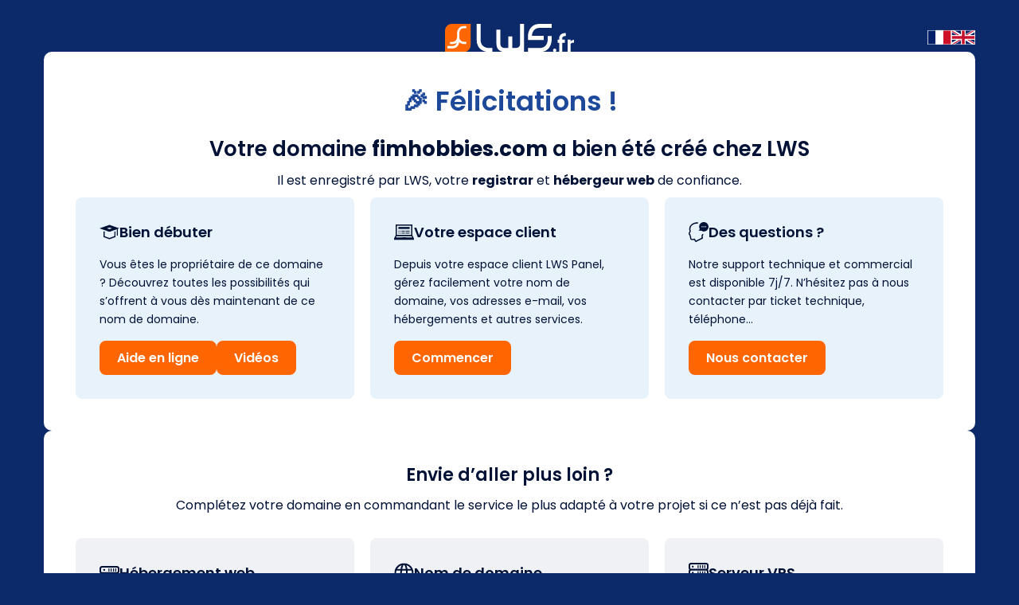

--- FILE ---
content_type: text/html
request_url: http://fimhobbies.com/
body_size: 5327
content:
<!DOCTYPE html>
<html lang="fr">
    <head>
        <meta http-equiv="Content-Type" content="text/html; charset=UTF-8">
        <title>Bravo ! Votre domaine fimhobbies.com a bien été créé avec LWS !</title>

        <!-- Meta -->
        <meta name="viewport" content="width=device-width, initial-scale=1.0">      
        <meta http-equiv="keywords" name="keywords" content="LWS, noms de domaines, serveur dédié, hébergement mutualisé, cloud computing, private cloud, emails,serveur VPS, backup, stoakcage en ligne">
        <meta http-equiv="description" name="description" content="LWS est un hébergeur web et registrat de nom de domaine : hébergement, nom de domaine, serveur dédié, serveur cloud, stockage en ligne">
        <meta name="Copyright" content="LWS">
        <meta name="Author" content="LWS">
        <meta name="robots" content="none,noindex,nofollow">
        <meta http-equiv="cache-control" content="no-cache">
        <meta http-equiv="pragma" content="no-cache">

        <!-- Favicon -->
        <link rel="shortcut icon" href="https://www.lwshosting.name/img/faviconlws.png">

        <!-- Reset CSS en premier -->
        <link rel="stylesheet" href="https://www.lwshosting.name/css/reset.css">
        
        <!-- CSS Global -->
        <!--<link rel="stylesheet" href="https://www.lwshosting.name/css/css_lws500.css?d=20170321">-->
        <link href="https://fonts.googleapis.com/css2?family=Asap:wght@400;700&amp;family=Poppins:wght@400;500;600;700&amp;display=swap" rel="stylesheet">
        <link rel="stylesheet" href="https://www.lwshosting.name/css/garde.css">
        
        <!-- Canonical -->
        <link rel="canonical" href="https://www.lwshosting.name/parking_lws.html" />
    </head>

    <body class="lws">
        <div class="wrapper">
            <section class="logo">
                <a href="https://www.lws.fr" target="_blank">
                    <img width="162" height="35" src="https://www.lwshosting.name/img/lws.svg" alt="Logo LWS" />
                </a>
                <div class="lang">
                    <img width="30" height="18" src="https://www.lwshosting.name/img/francais.svg" alt="Drapeau France" onclick="javascript:window.location.reload()" />
                    <img width="30" height="18" src="https://www.lwshosting.name/img/anglais.svg" alt="Drapeau Royaume-Unis" id="btn-en" />
                </div>
            </section>

            <section class="congrats">
                <div id="txt_congrats" class="big-title">🎉 Félicitations !</div>
                <div id="txt_your_domain" class="mid-title">Votre domaine <b>fimhobbies.com</b> a bien été créé chez LWS</div>
                <p id="txt_registred" class="subtitle">Il est enregistré par LWS, votre <strong>registrar</strong> et <strong>hébergeur web</strong> de confiance.</p>
                <div id="widgetaffiliationlws"></div>
                <div class="bloc3cols primary">
                    <div class="elem">
                        <div id="title_start" class="title">
                            <img width="25" height="19" src="https://www.lwshosting.name/img/debuter.svg" alt="Logo débuter" />
                            Bien débuter
                        </div>
                        <p id="txt_start">Vous êtes le propriétaire de ce domaine ? Découvrez toutes les possibilités qui s’offrent à vous dès maintenant de ce nom de domaine.</p>
                        <div class="btn-row">
                            <a id="btn_start" href="https://aide.lws.fr/" target="_blank" class="btn">Aide en ligne</a>
                            <a id="btn_start2" href="" target="_blank" class="btn">Vidéos</a>
                        </div>
                    </div>
                    <div class="elem">
                        <div id="title_panel" class="title">
                            <img width="25" height="19" src="https://www.lwshosting.name/img/panel.svg" alt="Logo espace client" />
                            Votre espace client
                        </div>
                        <p id="txt_panel">Depuis votre espace client LWS Panel, gérez facilement votre nom de domaine, vos adresses e-mail, vos hébergements et autres services.</p>
                        <div class="btn-row">
                            <a id="btn_panel" href="https://panel.lws.fr/" target="_blank" class="btn">Commencer</a>
                        </div>
                    </div>
                    <div class="elem">
                        <div id="title_question" class="title">
                            <img width="25" height="22" src="https://www.lwshosting.name/img/question.svg" alt="Logo aide en ligne" />
                            Des questions ?
                        </div>
                        <p id="txt_question">Notre support technique et commercial est disponible 7j/7. N’hésitez pas à nous contacter par ticket technique, téléphone…</p>
                        <div class="btn-row">
                            <a id="btn_question" href="https://www.lws.fr/contact_formulaire.php" target="_blank" class="btn">Nous contacter</a>
                        </div>
                    </div>
                </div>
            </section>

            <section class="more">
                <h4 id="title_more">Envie d’aller plus loin ?</h4>
                <p id="sub_title_more" class="subtitle">Complétez votre domaine en commandant le service le plus adapté à votre projet si ce n’est pas déjà fait.</p>
                <div class="bloc3cols">
                    <div class="elem">
                        <div id="title_hosting_web" class="title">
                            <img width="25" height="19" src="https://www.lwshosting.name/img/hebergement.svg" alt="Logo hebergement web" />
                            Hébergement web
                        </div>
                        <p id="txt_hosting_web">Découvrez nos solutions économiques pour héberger tous vos projets : votre site internet, boutique en ligne, blog, site vitrine, portfolio…</p>
                        <div class="btn-row">
                            <a id="btn_hosting_web" href="https://www.lws.fr/hebergement_web.php" target="_blank" class="btn">Hébergement web</a>
                        </div>
                    </div>
                    <div class="elem">
                        <div id="title_domain_name" class="title">
                            <img width="25" height="19" src="https://www.lwshosting.name/img/domaine.svg" alt="Logo nom de domaine" />
                            Nom de domaine
                        </div>
                        <p id="txt_domain_name">Enregistrez un nouveau domaine parmi des centaines d’extensions : .fr, .be, .eu, .com, .net, .org, .name, .lu, .co.uk, .ch, .es, .pl .info et beaucoup d’autres !</p>
                        <div class="btn-row">
                            <a id="btn_domain_name" href="https://www.lws.fr/nom-de-domaine.php" target="_blank" class="btn">Nom de domaine</a>
                        </div>
                    </div>
                    <div class="elem">
                        <div id="title_vps" class="title">
                            <img width="25" height="19" src="https://www.lwshosting.name/img/vps.svg" alt="Logo serveur vps" />
                            Serveur VPS
                        </div>
                        <p id="txt_vps">Vous avez besoin de plus de ressources pour votre projet ? Choisissez nos Serveurs Privés Virtuels clés en main, alliant performance, flexibilité et sécurité.</p>
                        <div class="btn-row">
                            <a id="btn_vps" href="https://www.lws.fr/serveur_dedie_linux.php" target="_blank" class="btn">Serveur VPS</a>
                        </div>
                    </div>
                </div>
            </section>

            <section class="unknown">
                <h4 id="title_unknown">Vous ne connaissez pas encore LWS ?</h4>
                <p id="txt_unknown1"><strong>LWS propose des solutions web au meilleur rapport qualité-prix</strong> pour la <a href="http://www.lws.fr/creer-un-site-internet.php" target="_blank">création de site internet</a>, l’<a href="https://www.lws.fr/hebergement_web.php" target="_blank">hébergement web</a>, l’achat de <a href="https://www.lws.fr/nom-de-domaine.php" target="_blank">noms de domaine</a>, la mise en ligne d’un site WordPress avec un <a href="https://www.lws.fr/hebergement_wordpress.php" target="_blank">hébergement optimisé WordPress</a>, la location d’un <a href="https://www.lws.fr/serveur-virtuel.php" target="_blank">serveur VPS</a> ou encore la sauvegarde et le <a href="https://www.lws.fr/stockage-en-ligne.php" target="_blank">stockage de données</a> en ligne en toute simplicité. Que vous soyez débutant ou utilisateur expérimenté, LWS vous propose des packs tout compris et prêts à l’emploi.</p>
                <p id="txt_unknown2">Choisir <strong>Ligne Web Services</strong>, c’est faire confiance à l’expertise d’un professionnel de l’hébergement web, des noms de domaine et des serveurs depuis 1999. LWS est l’un des leaders francophones du secteur et un <strong>registrar accrédité</strong> par l’AFNIC, ICANN, Verisign, Afilias, CentralNic, Donuts, SWITCH, DENIC, DNS.LU, EURid, Nominet, Radix et DNS.be, ce qui vous garantit un partenaire fiable, reconnu et toujours accessible.</p>
                <p id="txt_unknown3"><strong>N’attendez plus et rejoignez les milliers d’internautes qui font déjà confiance à LWS.fr : commandez dès maintenant votre nom de domaine ou votre solution d’hébergement web complète !</strong></p>
                <a id="btn_unknown" target="_blank" href="https://www.lws.fr" class="btn">Découvrir LWS</a>
            </section>

            <footer>
                <div id="txt_footer" class="left">© LWS.fr - Tous droits réservés.</div>
                <div class="right social_share">
                    <a href="https://www.facebook.com/lws.fr" target="_blank"><img width="15" height="15" src="https://www.lwshosting.name/img/facebook.svg" alt="Icône Facebook" /></a>
                    <a href="https://www.youtube.com/user/lwshosting" target="_blank"><img width="15" height="15" src="https://www.lwshosting.name/img/youtube.svg" alt="Icône Youtube" /></a>
                    <a href="https://fr.linkedin.com/company/lws---ligne-web-services" target="_blank"><img width="15" height="15" src="https://www.lwshosting.name/img/linkedin.svg" alt="Icône LinkedIn" /></a>
                    <a href="https://www.instagram.com/lws_lws.fr" target="_blank"><img width="15" height="15" src="https://www.lwshosting.name/img/instagram.svg" alt="Icône Instagram" /></a>
                    <a href="https://x.com/Lwshosting" target="_blank"><img width="15" height="15" src="https://www.lwshosting.name/img/x.svg" alt="Icône X Twitter" /></a>
                    <a href="https://www.tiktok.com/@lwshosting" target="_blank"><img width="15" height="15" src="https://www.lwshosting.name/img/tiktok.svg" alt="Icône TikTok" /></a>
                    <a href="https://blog.lws-hosting.com/" target="_blank"><img width="15" height="15" src="https://www.lwshosting.name/img/blog.svg" alt="Icône blog lws" /></a>
                </div>
            </footer>
        </div>

        <script>
            var widgetlwscontainer = "#widgetaffiliationlws";
            var script=document.createElement("script");script.src="https://affiliation.lws-hosting.com/banners/widget/83/270515/com/lws/Chercher/blank";document.getElementsByTagName("body")[0].appendChild(script);
        </script>

        <!-- TRAD -->
        <script>
            document.addEventListener('DOMContentLoaded', function () {
                document.getElementById('btn-en').addEventListener('click', function () {
                    const translate = {
                        'txt_congrats': '🎉 Congratulations !',
                        'txt_your_domain': 'Your domain <b></b> has been successfully created at LWS.',
                        'txt_registred': 'It is registered by LWS, your trusted registrar and web host.',
                        'title_start': '<img width="25" height="19" src="https://www.lwshosting.name/img/debuter.svg" alt="Logo débuter" />Getting started',
                        'title_panel': '<img width="25" height="19" src="https://www.lwshosting.name/img/panel.svg" alt="Logo espace client" />Your client area',
                        'title_question': '<img width="25" height="22" src="https://www.lwshosting.name/img/question.svg" alt="Logo aide en ligne" />Any questions?',
                        'txt_start': 'Are you the owner of this domain? Discover all the possibilities available to you with this domain name right now.',
                        'txt_panel': 'From your LWS Panel client area, easily manage your domain name, email addresses, hosting, and other services.',
                        'txt_question': 'Our technical and sales support is available 7 days a week. Feel free to contact us via support ticket, phone, ...',
                        'btn_start': 'Knowledge base',
                        'btn_start2': 'Videos',
                        'btn_panel': 'Get started',
                        'btn_question': 'Contact us',
                        'title_more': 'Want to go further?',
                        'sub_title_more': 'Complete your domain by ordering the service best suited to your project, if you haven\'t already done so.',
                        'title_hosting_web': '<img width="25" height="19" src="https://www.lwshosting.name/img/hebergement.svg" alt="Logo hebergement web" />Web Hosting',
                        'title_domain_name': '<img width="25" height="19" src="https://www.lwshosting.name/img/domaine.svg" alt="Logo nom de domaine" />Domain Name',
                        'title_vps': '<img width="25" height="19" src="https://www.lwshosting.name/img/vps.svg" alt="Logo serveur vps" />VPS Server',
                        'txt_hosting_web': 'Discover our cost-effective solutions to host all your projects: your website, online store, blog, showcase site, portfolio…',
                        'txt_domain_name': 'Register a new domain from hundreds of extensions: .fr, .be, .eu, .com, .net, .org, .name, .lu, .co.uk, .ch, .es, .pl, .info, and many more!',
                        'txt_vps': 'Need more resources for your project? Choose our ready-to-use Virtual Private Servers, combining performance, flexibility, and security.',
                        'btn_hosting_web': 'Web Hosting',
                        'btn_domain_name': 'Domain Name',
                        'btn_vps': 'VPS Server',
                        'title_unknown': 'Don’t know LWS yet?',
                        'txt_unknown1': '<strong>LWS offers web solutions with the best value for money</strong> for <a href="http://www.lws.fr/creer-un-site-internet.php" target="_blank">website creation</a>, <a href="https://www.lws.fr/hebergement_web.php" target="_blank">web hosting</a>, <a href="https://www.lws.fr/nom-de-domaine.php" target="_blank">domain name</a> registration, launching a WordPress site with <a href="https://www.lws.fr/hebergement_wordpress.php" target="_blank">optimized WordPress hosting</a>, renting a <a href="https://www.lws.fr/serveur-virtuel.php" target="_blank">VPS server</a>, or even <a href="https://www.lws.fr/stockage-en-ligne.php" target="_blank">online data backup and storage</a> with ease. Whether you\'re a beginner or an experienced user, LWS offers all-inclusive, ready-to-use packages.',
                        'txt_unknown2': 'Choosing <strong>Ligne Web Services</strong> means trusting the expertise of a professional in web hosting, domain names, and servers since 1999. LWS is one of the leading French-speaking providers in the industry and an <strong>accredited registrar</strong> with AFNIC, ICANN, Verisign, Afilias, CentralNic, Donuts, SWITCH, DENIC, DNS.LU, EURid, Nominet, Radix, and DNS.be, ensuring you a reliable, recognized, and always accessible partner.',
                        'txt_unknown3': '<strong>Don’t wait any longer—join the thousands of users who already trust LWS.fr: order your domain name or complete web hosting solution today!</strong>',
                        'btn_unknown': 'Discover LWS',
                        'txt_footer': '© LWS.fr – All rights reserved.',
                    };

                    for (const [id, text] of Object.entries(translate)) {
                        const element = document.getElementById(id);
                        if (element) {
                            if (id === 'txt_your_domain') {
                                const domainName = element.querySelector('b')?.textContent || '';
                                element.innerHTML = text.replace('<b></b>', `<b>${domainName}</b>`);
                            } else {
                                element.innerHTML = text;
                            }
                        }
                    }
                });
            });
        </script>
        <!-- FIN TRAD -->

    </body>
</html>

--- FILE ---
content_type: text/css
request_url: https://www.lwshosting.name/css/reset.css
body_size: 144
content:
/* 1. Supprimer les marges et paddings par défaut */
* {
  margin: 0;
  padding: 0;
  box-sizing: border-box;
}

/* 2. Définir une hauteur minimale de 100% pour html/body */
html, body {
  height: 100%;
}

/* 3. Utiliser une police de base lisible et un antialiasing */
body {
  line-height: 1.5;
  font-family: system-ui, sans-serif;
  -webkit-font-smoothing: antialiased;
  background-color: #0C2A6A;
  color: white;
}

/* 4. Supprimer la décoration par défaut des liens */
a {
  text-decoration: none;
  color: inherit;
}

/* 5. Supprimer les styles des listes */
ul, ol {
  list-style: none;
}

/* 6. Rendre les images responsives */
img, picture, video, canvas, svg {
  display: block;
  max-width: 100%;
  height: auto;
}

/* 7. Héritage de police pour les éléments de formulaire */
input, button, textarea, select {
  font: inherit;
}

/* 8. Supprimer l'effet de focus auto sur certains navigateurs */
button, input {
  border: none;
  outline: none;
  background: none;
}


--- FILE ---
content_type: text/css
request_url: https://www.lwshosting.name/css/garde.css
body_size: 1460
content:
:root{
    /* Couleurs */
    --color-title: #1E499B;
    --color-text: #001136;
    --color-footer: #ffffff;
    --color-link: #1E499B;

    /* Couleur de fonds */
    --bck-page: #0C2A6A;
    --bck-bloc: #ffffff;
    --bck-grid: #F0F1F5;
    --bck-grid-hosting: #E8F2FA;

    /* Bouton */
    --color-btn: #1E499B;
    --color-btn-primary: #ffffff;
    --bck-btn: transparent;
    --bck-btn-hosting: #FF6500;
    --bradius-btn: 8px;

    /* Typographie */
    --font-family-base: 'Poppins', sans-serif !important;
    --font-size-base: 16px;
}

.hd_site {
    /* Couleurs */
    --color-title: #075FBE;
    --color-link: #075FBE;

    /* Couleur de fonds */
    --bck-page: #1E1A39;

    /* Bouton */
    --color-btn: #001136;
    --bck-btn: transparent;
    --bck-btn-hosting: transparent linear-gradient(90deg, #FF9A03 0%, #FF7800 100%) 0% 0% no-repeat padding-box;
}

.one_site {
    /* Couleurs */
    --color-title: #4889E3;
    --color-link: #4666DF;

    /* Couleur de fonds */
    --bck-page: #263984;

    /* Bouton */
    --color-btn: #4666DF;
    --bck-btn: transparent;
    --bck-btn-hosting: #07D19C;
    --bradius-btn: 22px;
}

.seven_site {
    /* Couleurs */
    --color-title: #2EAD44;
    --color-link: #001136;

    /* Couleur de fonds */
    --bck-page: #3C5841;
    --bck-grid-hosting: #E2F7EB;

    /* Bouton */
    --color-btn: #001136;
    --bck-btn: transparent;
    --bck-btn-hosting: #2EAD44;
    --bradius-btn: 0;
}

.aa_site {
    /* Couleurs */
    --color-title: #86C724;
    --color-link: #001136;

    /* Couleur de fonds */
    --bck-page: #2A363F;
    --bck-grid-hosting: #EDF7E4;

    /* Bouton */
    --color-btn: #001136;
    --bck-btn: transparent;
    --bck-btn-hosting: #86C724;
}

.hw_site {
    /* Couleurs */
    --color-title: #8AC501;
    --color-link: #247EE1;

    /* Couleur de fonds */
    --bck-page: #164E8B;
    --bck-grid-hosting: #EDF7E4;

    /* Bouton */
    --color-btn: #247EE1;
    --bck-btn: transparent;
    --bck-btn-hosting: #8AC501;
}

.mh_site {
    /* Couleurs */
    --color-title: #4CB001;
    --color-link: #175BB5;

    /* Couleur de fonds */
    --bck-page: #0E3569;
    --bck-grid-hosting: #E5F7E2;

    /* Bouton */
    --color-btn: #001136;
    --bck-btn: transparent;
    --bck-btn-hosting: #4CB001;
}

.toph_site {
    /* Couleurs */
    --color-title: #00CC5F;
    --color-link: #001136;

    /* Couleur de fonds */
    --bck-page: #3D4654;
    --bck-grid-hosting: #E4F5EC;

    /* Bouton */
    --color-btn: #FFFFFF;
    --bck-btn: #3D4654;
    --bck-btn-hosting: #00CC5F;
}

html { 
    font-size: var(--font-size-base);
}

body {
    font-size: 0.875rem;
    line-height: 1.438rem;
    color: var(--color-text);
    font-family: var(--font-family-base);
    background-color: var(--bck-page);
    background-image: url("./img/fond.svg");
    background-repeat: no-repeat;
    background-position: center;
    background-size: cover;
    margin: 0;
    padding: 0;
    min-height: 100vh;
}

.wrapper { 
    display:flex;
    flex-direction: column;
    gap: 1.875rem;
    width: 100%;
    max-width: 1170px;
    margin: 0 auto;
    padding: 1.875rem 0;
}

section.logo {
    position: relative;
}

section.logo > a {
    display: block;
    width: max-content;
    margin: 0 auto;
}

section.logo > div.lang {
    position: absolute;
    content: '';
    display: flex;
    flex-direction: row;
    align-items: center;
    gap: 0.625rem;
    right: 0;
    top: 50%;
    transform: translateY(-50%);
}

section.logo > div.lang img {
    cursor: pointer;
}

#widgetaffiliationlws {
    margin: 10px 0 0;
}

section.congrats,
section.more,
section.unknown {
    background: #fff;
    padding: 2.5rem;
    border-radius: 0.625rem;
}

section.congrats .big-title,
section.more .big-title,
section.unknown .big-title {
    font-size: 2.125rem;
    line-height: 2.75rem;
    font-weight: 600;
    text-align: center;
    color: var(--color-title);
}

section.congrats .mid-title,
section.more .mid-title,
section.unknown .mid-title {
    font-size: 1.625rem;
    line-height: 2.25rem;
    font-weight: 600;
    text-align: center;
}

section.congrats h4,
section.more h4,
section.unknown h4 {
    font-size: 1.375rem;
    line-height: 2rem;
    font-weight: 600;
    text-align: center;
}

section.congrats > *:not(:first-child),
section.more > *:not(:first-child),
section.unknown > *:not(:first-child) {
    margin-top: 1.25rem;
}

section.congrats p.subtitle,
section.more p.subtitle,
section.unknown p.subtitle {
    font-size: var(--font-size-base);
    text-align: center;
    margin-top: 0.625rem;
}

section.congrats p a,
section.more p a,
section.unknown p a {
    color: var(--color-link);
    text-decoration: underline;
}

section.congrats a.btn,
section.more a.btn,
section.unknown a.btn {
    display: block;
    color: var(--color-btn);
    background: var(--bck-btn);
    border: 2px solid var(--color-btn);
    border-radius: var(--bradius-btn);
    margin: 1.25rem auto 0;
    padding: 0.5rem 1.25rem;
    font-size: var(--font-size-base);
    font-weight: 600;
    width: max-content;
    max-width: 100%;
}

/* Services 3 blocs */
div.bloc3cols {
    display: grid;
    grid-template-columns: repeat(3, 1fr);
    gap: 1.25rem;
    margin-top: 1.875rem !important;
}

div.bloc3cols.primary {
    margin-top: 0 !important;
}

div.bloc3cols div.elem {
    background: var(--bck-grid);
    border-radius: 0.5rem;
    padding: 1.875rem;
}

div.bloc3cols.primary div.elem {
    background: var(--bck-grid-hosting);
}

div.bloc3cols div.elem div.title {
    display: flex;
    flex-direction: row;
    align-items: center;
    gap: 0.75rem;
    font-size: 1.125rem;
    line-height: 1.75rem;
    font-weight: 600;
    margin-bottom: 0.938rem;
}

div.bloc3cols div.elem div.btn-row {
    display: flex;
    flex-direction: row;
    flex-wrap: wrap;
    align-items: center;
    gap: 0.625rem;
    margin-top: 0.938rem;
}

div.bloc3cols div.elem div.btn-row a.btn {
    margin: 0;
}

div.bloc3cols.primary div.elem div.btn-row a.btn {
   background: var(--bck-btn-hosting);
   color: var(--color-btn-primary);
   border: 2px solid var(--bck-btn-hosting);
}

/* Footer */
footer {
    display: flex;
    flex-direction: row;
    justify-content: space-between;
    align-items: center;
    background: transparent;
    color: var(--color-footer);
}

footer div.right {
    display: flex;
    flex-direction: row;
    gap: 1.125rem;
    align-items: center;
}

/* Responsive */
@media (max-width: 1199px) {
    .wrapper { max-width: 970px; }
    div.bloc3cols { grid-template-columns: repeat(1, 1fr); }
    div.bloc3cols div.elem div.title,
    div.bloc3cols div.elem div.btn-row { justify-content: center; }
    div.bloc3cols div.elem * { text-align: center; }
}

@media (max-width: 991px) {
    .wrapper { max-width: 740px; }
}

@media (max-width: 767px) {
    .wrapper { max-width: calc(100% - 40px); }
    section.congrats p,
    section.more p,
    section.unknown p { text-align: center; }
}

@media (max-width: 600px) {
    section.congrats,
    section.more,
    section.unknown {
        padding: 1.875rem 1.25rem;
    }
}

@media (max-width: 519px) {
    footer {
    flex-direction: column;
    justify-content: center;
    align-items: center;
    gap: 15px;
}
}

--- FILE ---
content_type: image/svg+xml
request_url: https://www.lwshosting.name/img/tiktok.svg
body_size: 54
content:
<?xml version="1.0" encoding="UTF-8"?>
<svg id="Calque_1" xmlns="http://www.w3.org/2000/svg" width="100" height="100" version="1.1" viewBox="0 0 100 100">
  <!-- Generator: Adobe Illustrator 29.2.0, SVG Export Plug-In . SVG Version: 2.1.0 Build 108)  -->
  <defs>
    <style>
      .st0 {
        fill: #fff;
      }
    </style>
  </defs>
  <path class="st0" d="M82.7,21.4c-6.4-2.7-12.4-11.9-12.8-17.2h0C69.5,1.6,69.6,0,69.7,0h-17.2v66.3c0,1.1,0,2.1,0,3.2-1.8,18.4-28.7,17.4-29.1-1.1-.2-9.7,9.8-17,19-13.9v-17.5c-32.4-4.2-49.8,38-21.9,57.6h0c16.7,10.1,31.7,4.7,41.3-5.5,4.7-4.7,8.2-15.1,7.9-20.5,0,0,0-35.2,0-35.2,5.1,4.1,16,7.7,23.8,7.6v-17c-2.1.2-6.4-.4-10.8-2.6Z"/>
</svg>

--- FILE ---
content_type: image/svg+xml
request_url: https://www.lwshosting.name/img/linkedin.svg
body_size: 53
content:
<?xml version="1.0" encoding="UTF-8"?>
<svg id="Calque_1" xmlns="http://www.w3.org/2000/svg" width="100" height="100" version="1.1" viewBox="0 0 100 100">
  <!-- Generator: Adobe Illustrator 29.2.0, SVG Export Plug-In . SVG Version: 2.1.0 Build 108)  -->
  <defs>
    <style>
      .st0 {
        fill: #fff;
        fill-rule: evenodd;
      }
    </style>
  </defs>
  <path class="st0" d="M88.9,0H11.1C5,0,0,5,0,11.1v77.8c0,6.1,5,11.1,11.1,11.1h77.8c6.1,0,11.1-5,11.1-11.1V11.1c0-6.1-5-11.1-11.1-11.1ZM30.2,86.1h-14.9v-48.1h14.9v48.1ZM22.7,31.7c-4.9,0-8.8-4-8.8-8.9s3.9-8.9,8.8-8.9,8.8,4,8.8,8.9-3.9,8.9-8.8,8.9ZM86.1,86.1h-14.8v-25.3c0-6.9-2.6-10.8-8.1-10.8s-9.1,4-9.1,10.8v25.3h-14.3v-48.1h14.3v6.5s4.3-8,14.5-8,17.5,6.2,17.5,19.1v30.5Z"/>
</svg>

--- FILE ---
content_type: image/svg+xml
request_url: https://www.lwshosting.name/img/youtube.svg
body_size: 144
content:
<?xml version="1.0" encoding="UTF-8"?>
<svg id="Calque_1" xmlns="http://www.w3.org/2000/svg" width="100" height="100" version="1.1" viewBox="0 0 100 100">
  <!-- Generator: Adobe Illustrator 29.2.0, SVG Export Plug-In . SVG Version: 2.1.0 Build 108)  -->
  <defs>
    <style>
      .st0 {
        fill: #fff;
      }
    </style>
  </defs>
  <path class="st0" d="M97.9,26.3c-1.2-4.3-4.4-7.6-8.8-8.7-7.8-2.1-39.1-2.1-39.1-2.1,0,0-31.3,0-39,2.1-4.3,1.1-7.7,4.5-8.9,8.7C0,33.9,0,49.9,0,49.9c0,0,0,16.1,2.1,23.8,1.2,4.2,4.6,7.6,8.9,8.7,7.7,2.1,39,2.1,39,2.1h0s31.3,0,39.1-2.1c4.4-1.2,7.7-4.6,8.8-8.7,2.1-7.7,2.1-23.8,2.1-23.8,0,0,0-16-2.1-23.6ZM39.7,64.7v-29.3l25.9,14.7-25.9,14.7Z"/>
</svg>

--- FILE ---
content_type: image/svg+xml
request_url: https://www.lwshosting.name/img/hebergement.svg
body_size: 243
content:
<?xml version="1.0" encoding="UTF-8"?>
<svg id="Calque_1" xmlns="http://www.w3.org/2000/svg" width="400" height="287" version="1.1" viewBox="0 0 400 287">
  <!-- Generator: Adobe Illustrator 29.5.1, SVG Export Plug-In . SVG Version: 2.1.0 Build 141)  -->
  <defs>
    <style>
      .st0 {
        fill: #001136;
      }
    </style>
  </defs>
  <path class="st0" d="M316.83,104.9v-49.48c0-5.94,3.96-9.9,9.9-9.9h0c5.94,0,9.9,3.96,9.9,9.9v49.48c0,5.94-3.96,9.9-9.9,9.9h0c-5.94,0-9.9-5.94-9.9-9.9Z"/>
  <path class="st0" d="M271.29,104.9v-49.48c0-5.94,3.96-9.9,9.9-9.9h0c5.94,0,9.9,3.96,9.9,9.9v49.48c0,5.94-3.96,9.9-9.9,9.9h0c-5.94,0-9.9-5.94-9.9-9.9Z"/>
  <path class="st0" d="M223.76,104.9v-49.48c0-5.94,3.96-9.9,9.9-9.9h0c5.94,0,9.9,3.96,9.9,9.9v49.48c0,5.94-3.96,9.9-9.9,9.9h0c-5.94,0-9.9-5.94-9.9-9.9Z"/>
  <path class="st0" d="M178.22,104.9v-49.48c0-5.94,3.96-9.9,9.9-9.9h0c5.94,0,9.9,3.96,9.9,9.9v49.48c0,5.94-3.96,9.9-9.9,9.9h0c-5.94,0-9.9-5.94-9.9-9.9Z"/>
  <ellipse class="st0" cx="93.07" cy="77.19" rx="19.8" ry="19.79"/>
  <path class="st0" d="M400,108.86v-59.38C400,21.77,378.22,0,350.5,0H49.5C21.78,0,0,21.77,0,49.48v59.38c0,13.86,5.94,25.73,13.86,35.63C3.96,154.39,0,166.26,0,180.12v57.4c0,27.71,21.78,49.48,49.5,49.48h300.99c27.72,0,49.5-21.77,49.5-49.48v-57.4c0-13.86-5.94-25.73-13.86-35.63,7.92-9.9,13.86-21.77,13.86-35.63h.01ZM33.66,49.48c0-7.92,7.92-15.83,15.84-15.83h300.99c7.92,0,15.84,7.92,15.84,15.83v59.38c0,7.92-7.92,15.83-15.84,15.83H49.5c-7.92,0-15.84-7.92-15.84-15.83,0,0,0-59.38,0-59.38ZM366.34,237.52c0,7.92-7.92,15.83-15.84,15.83H49.5c-7.92,0-15.84-7.92-15.84-15.83v-57.4c0-7.92,7.92-15.83,15.84-15.83h300.99c7.92,0,15.84,7.92,15.84,15.83v57.4h.01Z"/>
  <path class="st0" d="M316.83,233.56v-49.48c0-5.94,3.96-9.9,9.9-9.9h0c5.94,0,9.9,3.96,9.9,9.9v49.48c0,5.94-3.96,9.9-9.9,9.9h0c-5.94,0-9.9-5.94-9.9-9.9Z"/>
  <path class="st0" d="M271.29,233.56v-49.48c0-5.94,3.96-9.9,9.9-9.9h0c5.94,0,9.9,3.96,9.9,9.9v49.48c0,5.94-3.96,9.9-9.9,9.9h0c-5.94,0-9.9-5.94-9.9-9.9Z"/>
  <path class="st0" d="M223.76,233.56v-49.48c0-5.94,3.96-9.9,9.9-9.9h0c5.94,0,9.9,3.96,9.9,9.9v49.48c0,5.94-3.96,9.9-9.9,9.9h0c-5.94,0-9.9-5.94-9.9-9.9Z"/>
  <path class="st0" d="M178.22,233.56v-49.48c0-5.94,3.96-9.9,9.9-9.9h0c5.94,0,9.9,3.96,9.9,9.9v49.48c0,5.94-3.96,9.9-9.9,9.9h0c-5.94,0-9.9-5.94-9.9-9.9Z"/>
  <ellipse class="st0" cx="93.07" cy="205.85" rx="19.8" ry="19.79"/>
</svg>

--- FILE ---
content_type: image/svg+xml
request_url: https://www.lwshosting.name/img/anglais.svg
body_size: 286
content:
<?xml version="1.0" encoding="UTF-8"?>
<svg id="Layer_1" xmlns="http://www.w3.org/2000/svg" width="48" height="48" version="1.1" viewBox="0 0 48 48">
  <!-- Generator: Adobe Illustrator 29.5.1, SVG Export Plug-In . SVG Version: 2.1.0 Build 141)  -->
  <defs>
    <style>
      .st0 {
        fill: #c8102e;
      }

      .st1 {
        fill: #fefefe;
      }

      .st2 {
        fill: #012169;
      }
    </style>
  </defs>
  <rect class="st1" y="9.5" width="47.97" height="28.97"/>
  <polygon class="st0" points="26.88 9.5 26.88 21.1 47.97 21.1 47.97 26.9 26.88 26.9 26.88 38.5 21.12 38.5 21.12 26.9 0 26.9 0 21.1 21.12 21.1 21.12 9.5 26.88 9.5"/>
  <polygon class="st2" points="19.22 38.5 5.63 38.5 19.22 30.29 19.22 38.5"/>
  <polygon class="st2" points="42.37 38.5 28.81 38.5 28.81 30.29 42.37 38.5"/>
  <path class="st0" d="M.07,38.5c0-.08.13-.12.19-.16,5.24-3.17,10.48-6.32,15.72-9.49h3.25c-.01.11.04.26-.05.33l-15.4,9.32H.07Z"/>
  <polygon class="st2" points="0 12.92 10.39 19.19 0 19.19 0 12.92"/>
  <polygon class="st2" points="48 19.19 37.61 19.19 48 12.89 48 19.19"/>
  <polygon class="st2" points="0 28.84 10.36 28.84 0 35.11 0 28.84"/>
  <polygon class="st0" points="0 9.53 15.99 19.19 12.31 19.19 0 11.78 0 9.53"/>
  <polygon class="st2" points="42.34 9.53 28.81 17.71 28.81 9.53 42.34 9.53"/>
  <polygon class="st0" points="47.93 9.53 31.99 19.19 28.81 19.19 28.82 18.83 44.22 9.53 47.93 9.53"/>
  <polygon class="st2" points="47.97 28.84 47.97 35.08 37.64 28.84 47.97 28.84"/>
  <polygon class="st0" points="47.97 38.47 32.04 28.84 35.76 28.84 47.97 36.24 47.97 38.47"/>
  <polygon class="st2" points="19.22 9.53 19.22 17.71 5.66 9.53 19.22 9.53"/>
  <path class="st1" d="M46.97,10.5v26.97H1V10.5h45.97M47.97,9.5H0v28.97h47.97V9.5h0Z"/>
</svg>

--- FILE ---
content_type: image/svg+xml
request_url: https://www.lwshosting.name/img/facebook.svg
body_size: 80
content:
<?xml version="1.0" encoding="UTF-8"?>
<svg id="Calque_1" xmlns="http://www.w3.org/2000/svg" width="100" height="100" version="1.1" viewBox="0 0 100 100">
  <!-- Generator: Adobe Illustrator 29.2.0, SVG Export Plug-In . SVG Version: 2.1.0 Build 108)  -->
  <defs>
    <style>
      .st0 {
        fill: #fff;
      }
    </style>
  </defs>
  <g id="g27">
    <path id="path29" class="st0" d="M100,50.2C100,22.5,77.6,0,50,0S0,22.5,0,50.2s16.1,43.3,37.9,48.7v-33.4h-10.3v-15.3h10.3v-6.6c0-17.1,7.7-25,24.4-25s8.6.6,10.9,1.2v13.9c-1.2-.1-3.2-.2-5.8-.2-8.2,0-11.4,3.1-11.4,11.2v5.4h16.3l-2.8,15.3h-13.5v34.5c24.8-3,43.9-24.2,43.9-49.8"/>
  </g>
</svg>

--- FILE ---
content_type: image/svg+xml
request_url: https://www.lwshosting.name/img/francais.svg
body_size: -10
content:
<?xml version="1.0" encoding="UTF-8"?>
<svg id="Layer_1" xmlns="http://www.w3.org/2000/svg" width="48" height="48" version="1.1" viewBox="0 0 48 48">
  <!-- Generator: Adobe Illustrator 29.5.1, SVG Export Plug-In . SVG Version: 2.1.0 Build 141)  -->
  <defs>
    <style>
      .st0 {
        fill: #002169;
      }

      .st1 {
        fill: #fff;
      }

      .st2 {
        fill: #ce1126;
      }

      .st3 {
        fill: #fefefe;
      }
    </style>
  </defs>
  <rect class="st0" y="9.45" width="16" height="29"/>
  <rect class="st1" x="16" y="9.45" width="16" height="29"/>
  <rect class="st2" x="32" y="9.45" width="16" height="29"/>
  <path class="st3" d="M46.97,10.5v26.97H1V10.5h45.97M47.97,9.5H0v28.97h47.97V9.5h0Z"/>
</svg>

--- FILE ---
content_type: image/svg+xml
request_url: https://www.lwshosting.name/img/debuter.svg
body_size: 279
content:
<?xml version="1.0" encoding="UTF-8"?>
<svg id="Layer_1" xmlns="http://www.w3.org/2000/svg" width="50" height="50" version="1.1" viewBox="0 0 50 50">
  <!-- Generator: Adobe Illustrator 29.5.1, SVG Export Plug-In . SVG Version: 2.1.0 Build 141)  -->
  <defs>
    <style>
      .st0 {
        fill: #001136;
      }
    </style>
  </defs>
  <path class="st0" d="M43.46,18.06c1.41-.51,1.03-.77,2.44-1.15v16.79c0,.38-.13.51-.64.51h-1.28c-.51,0-.64-.13-.64-.51.13-5.26.13-10.51.13-15.64Z"/>
  <path class="st0" d="M25.64,7.17c-.38-.13-.77-.13-1.28,0C16.28,9.99,7.95,12.93,0,15.76c4.74,1.67,20.51,7.05,23.46,8.21,1.28.38,2.18.38,2.95,0,5.64-2.05,23.59-8.21,23.59-8.21-3.46-1.28-19.74-6.92-24.36-8.59ZM25.38,17.68c-.26.13-.38.13-.77,0-.77-.26-4.62-1.54-5.77-2.05,1.92-.64,3.97-1.41,6.03-2.05h.26c1.15.38,5.13,1.79,6.03,2.05,0,0-4.49,1.54-5.77,2.05Z"/>
  <path class="st0" d="M40.13,34.47v-10.9h-2.82v10.9c0,.64-.26,1.03-.77,1.15-3.72,1.28-7.44,2.69-11.03,4.1-.38.13-.9.13-1.28,0,0,0-7.44-2.82-10.51-3.97-.64-.26-.9-.64-.9-1.28v-10.77c-.26-.13-2.82,0-2.95,0-.13,5,0,7.95,0,13.21,0,.51.13.64.51.77,4.1,1.54,8.46,3.21,13.85,5.26.51.13.9.13,1.41,0,5.51-2.05,10-3.72,14.23-5.26.38-.13.51-.26.51-.77-.26-2.05-.26-.9-.26-2.44Z"/>
</svg>

--- FILE ---
content_type: image/svg+xml
request_url: https://www.lwshosting.name/img/instagram.svg
body_size: 228
content:
<?xml version="1.0" encoding="UTF-8"?>
<svg id="Calque_1" xmlns="http://www.w3.org/2000/svg" width="100" height="100" version="1.1" viewBox="0 0 100 100">
  <!-- Generator: Adobe Illustrator 29.2.0, SVG Export Plug-In . SVG Version: 2.1.0 Build 108)  -->
  <defs>
    <style>
      .st0 {
        fill: #fff;
      }
    </style>
  </defs>
  <path class="st0" d="M99.9,37.6C101,11.8,89.9-.8,63.7.2c-8.9-.2-18.1-.2-27,0C12.2-.7-.6,10.1.2,35.2c-.2,9.9-.2,19.8,0,29.7-.7,24.5,11.6,35.8,35.7,34.9,9.3.2,18.8.2,28.2,0,9.7-.2,18.9-.4,26.5-7.3,9.2-8.3,9.2-18.6,9.4-30.1.1-8.3.1-16.6,0-24.9ZM90.9,64.9c.7,21.8-9.4,26.7-29.6,26-9,.1-18.1.2-27,0-20.5.5-25.8-9-25.1-28.2-.1-8.4-.1-16.8,0-25.2-.8-24.3,8.3-29,31.2-28.3,8.4-.1,16.8,0,25.2.1,6.7.2,13.7.2,19,5,6.1,5.5,6.1,13.3,6.3,20.9.2,9.9.2,19.9,0,29.8Z"/>
  <path class="st0" d="M48.9,24.4c-20.5,1-31.8,24.5-19.4,41.1,12.1,16.1,37.4,12.5,44.5-6.3,6.5-17.2-6.8-35.6-25.1-34.7ZM64,59.1c-6.6,10.2-21.7,10-28.1-.4-6.4-10.4.5-24.5,12.7-25.4,13.9-1,23.1,14,15.4,25.7Z"/>
  <path class="st0" d="M75.9,17.4c-9.3,1.8-4.9,15.3,3.7,11.2,5.7-3.1,3-11.9-3.7-11.2Z"/>
</svg>

--- FILE ---
content_type: image/svg+xml
request_url: https://www.lwshosting.name/img/domaine.svg
body_size: 1096
content:
<?xml version="1.0" encoding="UTF-8"?>
<svg id="Calque_1" xmlns="http://www.w3.org/2000/svg" width="400" height="400" version="1.1" viewBox="0 0 400 400">
  <!-- Generator: Adobe Illustrator 29.5.1, SVG Export Plug-In . SVG Version: 2.1.0 Build 141)  -->
  <defs>
    <style>
      .st0 {
        opacity: 0;
      }

      .st0, .st1 {
        fill: #001136;
      }
    </style>
  </defs>
  <g id="Calque_11">
    <path class="st1" d="M387.21,165.09c-9.58-40.59-26.52-75.94-57-104.21-24.17-22.42-52.06-38.46-84.43-46.29-6.16-1.44-47.35-9.05-87.93-.84C85.8,28.27,26.91,86.5,12.77,161.52c-3.88,20.75-3.65,62.86.46,77.91,21.13,77.61,80.1,136.82,159.75,148.38,24.62,3.57,43.62,1.98,45.83.76,42.18-3.8,78.66-20.75,109.74-49.03,35.42-32.31,55.25-72.82,60.87-120.33.23-1.67,2.05-35.88-2.2-54.12h0ZM164.16,120.1c3.8-20.37,9.04-40.29,17.71-59.14,1.6-3.57,3.95-6.77,6-10.19,11.93-12.54,15.35-12.31,25.16,2.96,9.65,14.97,14.29,31.93,18.32,49.03,1.37,5.85,2.28,11.93,3.72,17.79.91,3.57-.15,4.64-3.65,4.64-6.99,0-48.79.08-62.7.15-3.88,0-5.4-.91-4.56-5.24h0ZM45.75,236.55c-5.7-24.86-5.62-49.71,0-74.64.76-3.19,2.2-4.64,5.78-4.56,23.48.15,46.97.15,70.45-.08,4.86-.08,5.17,2.13,4.86,6-1.82,24.1-1.9,48.27,0,72.36.3,4.33-.68,5.78-5.17,5.7-11.7-.23-58.29-.23-69.77,0-3.88.15-5.47-1.29-6.23-4.79h.08ZM150.86,350.18c-39.22-14.29-69.84-38.69-90.82-76.7,16.87,0,64.45-2.28,69.39,1.14,5.09,3.5,3.42,13.38,5.02,20.37,3.88,16.42,8.06,32.69,14.59,48.34.91,2.2,2.96,4.33,1.82,6.84ZM131.4,121.62c-.46,2.96-1.9,3.8-4.71,3.8-21.81-.08-43.55-.08-66.8-.08,20.98-37.55,50.69-62.63,92.34-77-11.1,24.78-17.18,48.72-20.82,73.28h0ZM233.39,286.18c-3.27,19.31-9.88,37.47-17.71,55.26h0c-2.43,3.42-4.64,6.99-7.3,10.19-6.61,7.68-10.41,7.75-17.02.15-8.89-10.34-13.53-22.96-17.78-35.57-3.65-10.64-6.38-21.59-8.06-32.69-.53-3.34-1.82-9.12.68-9.96,2.13-.68,41.42-.23,58.29-.3,11.48.91,10.94.84,8.89,12.92h0ZM240.08,237.46c-.3,3.19-1.67,3.8-4.41,3.88-4.18,0-50.61,0-69.69.23-5.24.08-6.84-1.52-7.14-6.61-1.37-23.72-1.37-47.36,0-71,.3-5.02,1.82-6.77,7.14-6.69,16.19.3,32.45,0,48.64,0,6.54.08,13.07.38,19.61.23,3.88-.08,5.85.68,6.16,5.24,1.75,24.78,1.98,49.71-.3,74.72ZM293.81,72.21c17.56,13,31.92,28.96,43.02,47.89,2.28,3.88,2.58,5.55-2.96,5.47-19.99-.23-39.98-.15-59.89-.08-3.04,0-5.32-.15-5.93-4.1-3.88-24.4-9.65-48.27-20.6-72.67,17.94,5.7,32.83,13.38,46.36,23.49ZM246.69,350.49c8.89-18.4,14.21-35.88,17.86-53.89,1.29-6.23,2.43-12.39,3.5-18.7.46-2.51.84-4.48,4.1-4.48,22.04.08,44,0,67.49,0-21.28,37.93-51.3,62.79-92.95,77.08h0ZM354.08,235.86c-.91,4.18-2.81,5.62-7.14,5.62-22.8-.23-45.6-.23-68.4-.08-4.64,0-6.23-1.37-5.78-6.08,1.14-12.16,1.06-60.05,0-71.76-.38-4.33.53-6.39,5.47-6.39,23.03.15,46.05.15,69.08-.08,4.18,0,5.78,1.67,6.69,5.4,5.62,24.48,5.62,48.88.08,73.35Z"/>
  </g>
  <rect class="st0" width="10" height="10"/>
  <rect class="st0" x="390" y="390" width="10" height="10"/>
</svg>

--- FILE ---
content_type: image/svg+xml
request_url: https://www.lwshosting.name/img/question.svg
body_size: 434
content:
<?xml version="1.0" encoding="UTF-8"?>
<svg id="Calque_1" xmlns="http://www.w3.org/2000/svg" width="50" height="50" version="1.1" viewBox="0 0 50 50">
  <!-- Generator: Adobe Illustrator 29.5.1, SVG Export Plug-In . SVG Version: 2.1.0 Build 141)  -->
  <defs>
    <style>
      .st0 {
        display: none;
        fill: #293a4a;
      }

      .st1 {
        fill: #001136;
      }
    </style>
  </defs>
  <path class="st0" d="M28.3,18.1c0,.7-.5,1.2-1.2,1.2s-1.2-.6-1.2-1.2c0-.7.6-1.2,1.3-1.2.6,0,1.1.5,1.1,1.2Z"/>
  <path class="st0" d="M31.9,16.9c.7,0,1.2.5,1.2,1.2s-.6,1.2-1.2,1.2c-.7,0-1.2-.6-1.2-1.2,0-.7.5-1.2,1.2-1.2Z"/>
  <path class="st0" d="M36.6,16.9c.7,0,1.2.5,1.2,1.2s-.5,1.2-1.2,1.2-1.2-.6-1.2-1.2c0-.7.6-1.3,1.2-1.2Z"/>
  <path class="st1" d="M36.99,31.06c-.34-1.09-1.57-1.8-2.65-.77-2.2,2.54-2,5.81-1.68,9.09l-14.17,7.18-2.46-4.18c-.38-.63-.99-.89-1.8-.75-1.79.14-6.92,1.87-7.57-.75-.54-1.28.56-3.03-.36-3.98-1.19-1.57-1.17-3.38-1.51-5.21-.14-1.5-2.19-1.4-1.99-2.87.76-2.19,2.71-4.53,2.53-6.85C1.89,10.48,10.94,3.63,22.58,3.61c2.01.13,2.11-3.11.02-3.12C9.36.37-1.76,9.46,2.38,22.67c-1.32,3.34-4.37,7.48-.44,10.14.52,2.02.71,3.94,1.77,5.8-.69,6.53,3.95,7.44,10.33,6.11,1.45,1.52,2.27,6.41,4.89,5.05,0,0,16.11-8.15,16.11-8.15,1.16-.63.91-1.85.77-2.92-.23-2.04-.55-4.65.8-6.48.45-.41.46-.85.38-1.15Z"/>
  <path class="st1" d="M49.85,9.98c-2.55-14.82-24.2-12.43-23.4,2.55.16,1.91.64,3.67,1.75,5.26.16.16,0,.32,0,.48-.96.96-2.23,1.59-3.5,2.07,1.91,1.91,4.78,1.43,7.16,1.28,8.28,5.58,19.58-1.75,17.99-11.64ZM33.77,13.17c-1.91,0-1.91-2.87,0-2.87,1.75,0,1.75,2.87,0,2.87ZM38.07,13.17c-1.91,0-1.91-2.87,0-2.87s1.91,2.87,0,2.87ZM42.52,13.17c-1.91,0-1.91-2.87,0-2.87s1.91,2.87,0,2.87Z"/>
</svg>

--- FILE ---
content_type: image/svg+xml
request_url: https://www.lwshosting.name/img/vps.svg
body_size: 409
content:
<?xml version="1.0" encoding="UTF-8"?>
<svg id="Calque_1" xmlns="http://www.w3.org/2000/svg" width="400" height="400" version="1.1" viewBox="0 0 400 400">
  <!-- Generator: Adobe Illustrator 29.5.1, SVG Export Plug-In . SVG Version: 2.1.0 Build 141)  -->
  <defs>
    <style>
      .st0 {
        fill: #001136;
      }
    </style>
  </defs>
  <path class="st0" d="M326.37,291.61c-5.8,0-9.67,3.8-9.67,9.51v47.54c0,3.8,3.87,9.51,9.67,9.51s9.67-3.8,9.67-9.51v-47.54c0-5.71-3.87-9.51-9.67-9.51Z"/>
  <path class="st0" d="M281.87,291.61c-5.8,0-9.67,3.8-9.67,9.51v47.54c0,3.8,3.87,9.51,9.67,9.51s9.67-3.8,9.67-9.51v-47.54c0-5.71-3.87-9.51-9.67-9.51Z"/>
  <path class="st0" d="M235.43,291.61c-5.8,0-9.67,3.8-9.67,9.51v47.54c0,3.8,3.87,9.51,9.67,9.51s9.67-3.8,9.67-9.51v-47.54c0-5.71-3.87-9.51-9.67-9.51Z"/>
  <path class="st0" d="M190.93,291.61c-5.8,0-9.67,3.8-9.67,9.51v47.54c0,3.8,3.87,9.51,9.67,9.51s9.67-3.8,9.67-9.51v-47.54c0-5.71-3.87-9.51-9.67-9.51Z"/>
  <circle class="st0" cx="83.15" cy="324.04" r="19"/>
  <path class="st0" d="M326.37,110.29c5.8,0,9.67-3.8,9.67-9.51v-47.54c0-5.71-3.87-9.51-9.67-9.51s-9.67,3.8-9.67,9.51v47.54c0,3.8,3.87,9.51,9.67,9.51Z"/>
  <path class="st0" d="M281.87,110.29c5.8,0,9.67-3.8,9.67-9.51v-47.54c0-5.71-3.87-9.51-9.67-9.51s-9.67,3.8-9.67,9.51v47.54c0,3.8,3.87,9.51,9.67,9.51Z"/>
  <path class="st0" d="M235.43,110.29c5.8,0,9.67-3.8,9.67-9.51v-47.54c0-5.71-3.87-9.51-9.67-9.51s-9.67,3.8-9.67,9.51v47.54c0,3.8,3.87,9.51,9.67,9.51Z"/>
  <path class="st0" d="M190.93,110.29c5.8,0,9.67-3.8,9.67-9.51v-47.54c0-5.71-3.87-9.51-9.67-9.51s-9.67,3.8-9.67,9.51v47.54c0,3.8,3.87,9.51,9.67,9.51Z"/>
  <circle class="st0" cx="83.15" cy="76.16" r="19"/>
  <path class="st0" d="M400,104.58v-57.05c0-26.62-21.28-47.54-48.37-47.54H48.37C21.28,0,0,20.91,0,47.54v57.05c0,13.25,5.75,24.61,13.43,34.09-2.17,2.21-4.11,4.62-5.8,7.22-2.87,4.25-4.85,8.83-6.08,13.72-.08.32-.15.64-.23.96-.05.23-.11.46-.16.7-.75,3.38-1.16,6.91-1.16,10.54v57.05c0,13.32,5.8,24.72,13.54,34.23-9.67,9.51-13.54,20.91-13.54,34.23v55.14c0,26.62,21.28,47.54,48.37,47.54h303.26c27.09,0,48.37-20.91,48.37-47.54v-55.14c0-13.32-5.8-24.72-13.54-34.23,7.74-9.51,13.54-20.91,13.54-34.23h0v-57.05c0-13-5.09-24.64-13.44-33.14,7.68-9.48,13.43-20.84,13.43-34.09h0ZM32.89,47.54c0-7.61,7.74-15.21,15.48-15.21h303.26c7.74,0,15.48,7.61,15.48,15.21v57.05c0,7.61-7.74,15.21-15.48,15.21H48.37c-7.74,0-15.48-7.61-15.48-15.21v-57.05ZM367.1,228.34c-.11,7.56-7.78,15.05-15.47,15.05H48.37c-7.74,0-15.48-7.61-15.48-15.21v-55.14c0-7.61,7.74-15.21,15.48-15.21h303.26c7.74,0,15.48,7.61,15.48,15.21v55.3ZM351.63,367.67H48.37c-7.74,0-15.48-7.61-15.48-15.21v-55.14c0-7.61,7.74-15.21,15.48-15.21h303.26c7.74,0,15.48,7.61,15.48,15.21v55.14h0c0,7.61-7.74,15.21-15.48,15.21Z"/>
  <path class="st0" d="M326.37,167.34c-5.8,0-9.67,3.8-9.67,9.51v47.54c0,3.8,3.87,9.51,9.67,9.51s9.67-3.8,9.67-9.51v-47.54c0-5.71-3.87-9.51-9.67-9.51Z"/>
  <path class="st0" d="M281.87,167.34c-5.8,0-9.67,3.8-9.67,9.51v47.54c0,3.8,3.87,9.51,9.67,9.51s9.67-3.8,9.67-9.51v-47.54c0-5.71-3.87-9.51-9.67-9.51Z"/>
  <path class="st0" d="M235.43,167.34c-5.8,0-9.67,3.8-9.67,9.51v47.54c0,3.8,3.87,9.51,9.67,9.51s9.67-3.8,9.67-9.51v-47.54c0-5.71-3.87-9.51-9.67-9.51Z"/>
  <path class="st0" d="M190.93,167.34c-5.8,0-9.67,3.8-9.67,9.51v47.54c0,3.8,3.87,9.51,9.67,9.51s9.67-3.8,9.67-9.51v-47.54c0-5.71-3.87-9.51-9.67-9.51Z"/>
  <circle class="st0" cx="83.15" cy="199.76" r="19"/>
</svg>

--- FILE ---
content_type: image/svg+xml
request_url: https://www.lwshosting.name/img/panel.svg
body_size: 125
content:
<?xml version="1.0" encoding="UTF-8"?>
<svg id="Layer_1" xmlns="http://www.w3.org/2000/svg" width="50" height="50" version="1.1" viewBox="0 0 50 50">
  <!-- Generator: Adobe Illustrator 29.5.1, SVG Export Plug-In . SVG Version: 2.1.0 Build 141)  -->
  <defs>
    <style>
      .st0 {
        fill: #001136;
      }
    </style>
  </defs>
  <rect class="st0" x="10.83" y="12.27" width="28.33" height="5"/>
  <rect class="st0" x="28.75" y="21.6" width="10.42" height="2.17"/>
  <rect class="st0" x="18.75" y="21.6" width="8.33" height="2.17"/>
  <rect class="st0" x="14.83" y="21.6" width="2.17" height="2.17"/>
  <rect class="st0" x="10.83" y="21.6" width="2.17" height="2.17"/>
  <rect class="st0" x="28.75" y="26.6" width="10.42" height="2.17"/>
  <rect class="st0" x="18.75" y="26.6" width="8.33" height="2.17"/>
  <rect class="st0" x="14.83" y="26.6" width="2.17" height="2.17"/>
  <rect class="st0" x="10.83" y="26.6" width="2.17" height="2.17"/>
  <path class="st0" d="M49.99,41.36l-4.15-8.93V6.1H4.17v26.33L.01,41.36h-.01v3h50v-3h-.01ZM7.17,9.1h35.67v22.83H7.17V9.1ZM6.08,35.44h37.84l1.37,2.95h-15.87v-.04s-.01-.54-1.01-.54h-7.08s-.58-.09-.75.54c0,.01,0,.03-.01.04H4.7l1.37-2.95Z"/>
</svg>

--- FILE ---
content_type: image/svg+xml
request_url: https://www.lwshosting.name/img/x.svg
body_size: -21
content:
<?xml version="1.0" encoding="UTF-8"?>
<svg id="Calque_1" xmlns="http://www.w3.org/2000/svg" width="100" height="100" version="1.1" viewBox="0 0 100 100">
  <!-- Generator: Adobe Illustrator 29.2.0, SVG Export Plug-In . SVG Version: 2.1.0 Build 108)  -->
  <defs>
    <style>
      .st0 {
        fill: #fff;
      }
    </style>
  </defs>
  <path class="st0" d="M79,5h15.3l-33.7,38.2,39.3,51.8h-30.9l-24.2-31.5-27.7,31.5H2l35.7-40.8L0,5h31.6l21.8,28.8,25.6-28.8ZM73.6,86h8.5L27.2,13.6h-9.1l55.6,72.4Z"/>
</svg>

--- FILE ---
content_type: image/svg+xml
request_url: https://www.lwshosting.name/img/blog.svg
body_size: 201
content:
<?xml version="1.0" encoding="UTF-8"?>
<svg id="Layer_1" xmlns="http://www.w3.org/2000/svg" width="50" height="50" version="1.1" viewBox="0 0 50 50">
  <!-- Generator: Adobe Illustrator 29.5.1, SVG Export Plug-In . SVG Version: 2.1.0 Build 141)  -->
  <defs>
    <style>
      .st0 {
        fill: #fff;
      }
    </style>
  </defs>
  <g id="xYOgIv">
    <path class="st0" d="M23.08,0v5.77h17.85c2.71,0,5.21,2.01,5.21,5.24l.02,23.79c-.23,3.08-2.39,5.32-5.48,5.58l-17.64.03-11.5,9.59v-9.62h-2.46c-2.64,0-5.35-3.08-5.23-5.7V11.35c.22-3.17,2.58-5.51,5.77-5.58v3.85c-1.01,0-1.91.83-1.93,1.86v23.32c-.07.61.98,1.74,1.51,1.74h6.19v5.17l5.63-4.64-3.71-6.29h25V11.12c0-.44-.17-1.5-1.5-1.5h-17.73v11.6l-5.71,9.43c-.17.04-.21-.1-.28-.2-2.04-2.75-3.47-6.45-5.55-9.24V0h11.54ZM19.24,3.85h-3.85v12.02c.57.03,1.46-.59,1.96-.57s1.3.59,1.88.57V3.85ZM19.24,19.95c-1.41-.68-2.47-.77-3.85.06,0,.2,1.53,2.71,1.77,3.03.05.07,0,.22.21.15.18-.06,1.7-2.82,1.86-3.24Z"/>
  </g>
</svg>

--- FILE ---
content_type: image/svg+xml
request_url: https://www.lwshosting.name/img/lws.svg
body_size: 490
content:
<?xml version="1.0" encoding="UTF-8"?>
<svg id="Calque_1" xmlns="http://www.w3.org/2000/svg" width="1920" height="411" version="1.1" viewBox="0 0 1920 411">
  <!-- Generator: Adobe Illustrator 29.1.0, SVG Export Plug-In . SVG Version: 2.1.0 Build 142)  -->
  <defs>
    <style>
      .st0 {
        fill: #fff;
      }

      .st1 {
        fill: #f60;
      }
    </style>
  </defs>
  <path class="st1" d="M100,0C44.9,0,0,44.3,0,99.6v311h281.1c55.2,0,100-44.6,100-99.6V0H100Z"/>
  <path class="st0" d="M211.7,134.2s2.6-71.1,71.3-71.1h34.5v-31.4h-34.5c-103.3,0-103.3,102.5-103.3,102.5v57.9s-2.6,71.1-71.3,71.1h-34.5v31.7h34.5c29.7,0,51-8.7,66.2-20.7-5.5,20-21,49.5-66.2,49.5H35.5v34.3h73.3c82,0,98.7-65,102.3-91.5,29.7,28.5,72.3,28.5,72.3,28.5h34.5v-34h-34.5s-71.3,0-71.3-68.6v-58.2h-.4Z"/>
  <path class="st0" d="M471.4,0v234.7c0,175.9,176.2,175.9,176.2,175.9h58.7v-58.5h-58.7s-117.5,0-117.5-117.4V0h-58.7,0Z"/>
  <path class="st0" d="M1411.2,58.5h176.2V0h-176.2c-176.2,0-176.2,175.9-176.2,175.9v58.5h234.9v-58.5h-176.2s0-117.4,117.5-117.4"/>
  <path class="st0" d="M1235,410.6h176.2c176.2,0,176.2-175.9,176.2-175.9v-58.5h-58.7v58.5s0,117.4-117.5,117.4h-176.2v58.9-.3h0Z"/>
  <path class="st0" d="M1176.6,0h-58.7v293.2c0,58.5-58.7,58.5-58.7,58.5h-58.7v-167.2h-58.7v167.5h-58.7s-58.7,0-58.7-58.5V85.4h-58.7v207.8c0,117.4,117.5,117.4,117.5,117.4h293.6V0h-.2Z"/>
  <path class="st0" d="M1699.7,210.7v20h-22.9v44.6h22.9v135.2h44.9v-135.2h39.7v-44.6h-39.7v-20.7h0v-1.3c0-1.6.6-10.3,7.7-17.8,8.7-9.1,25.2-13.6,47.4-13.6v-44.6c-35.8,0-62.9,9.4-80.7,28.1-19,20.4-19.7,43.7-19.7,49.5"/>
  <path class="st0" d="M1633.2,360.8c-13.9,0-24.8,11-24.8,24.9s11.3,24.9,24.8,24.9,24.8-11,24.8-24.9-11.3-24.9-24.8-24.9"/>
  <path class="st0" d="M1918.8,231.4c-15.8,2.6-31,9.1-43.9,18.8-1.9,1.3-3.5,2.6-5.2,4.2v-24.6h-44.9v180.8h44.9v-121.3c13.6-12.6,33.2-17.1,50.3-13.6v-44.3h-1.3,0Z"/>
</svg>